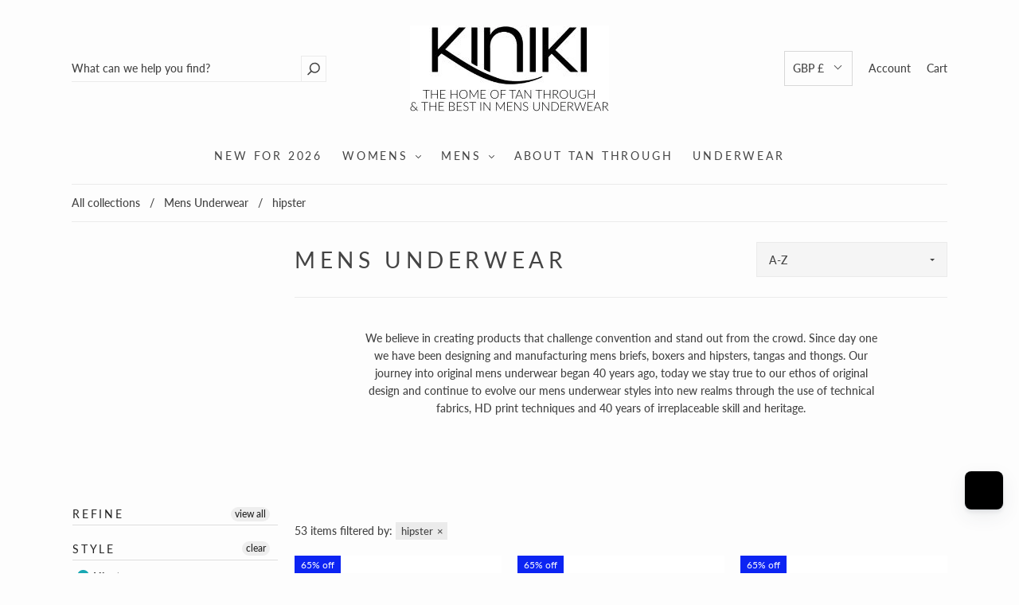

--- FILE ---
content_type: text/json
request_url: https://conf.config-security.com/model
body_size: 304
content:
{"title":"recommendation AI model (keras)","structure":"release_id=0x6a:78:41:6a:2b:36:47:76:41:69:27:2e:29:79:76:78:4d:51:26:7c:7c:32:58:50:75:29:3d:24:31;keras;hxgbcm8ifkytqla5n9rscphyvx4vdbr37pbs9r1ms1aj13rwvxp2ciqfgrgyr9b1mvvsh3i8","weights":"../weights/6a78416a.h5","biases":"../biases/6a78416a.h5"}